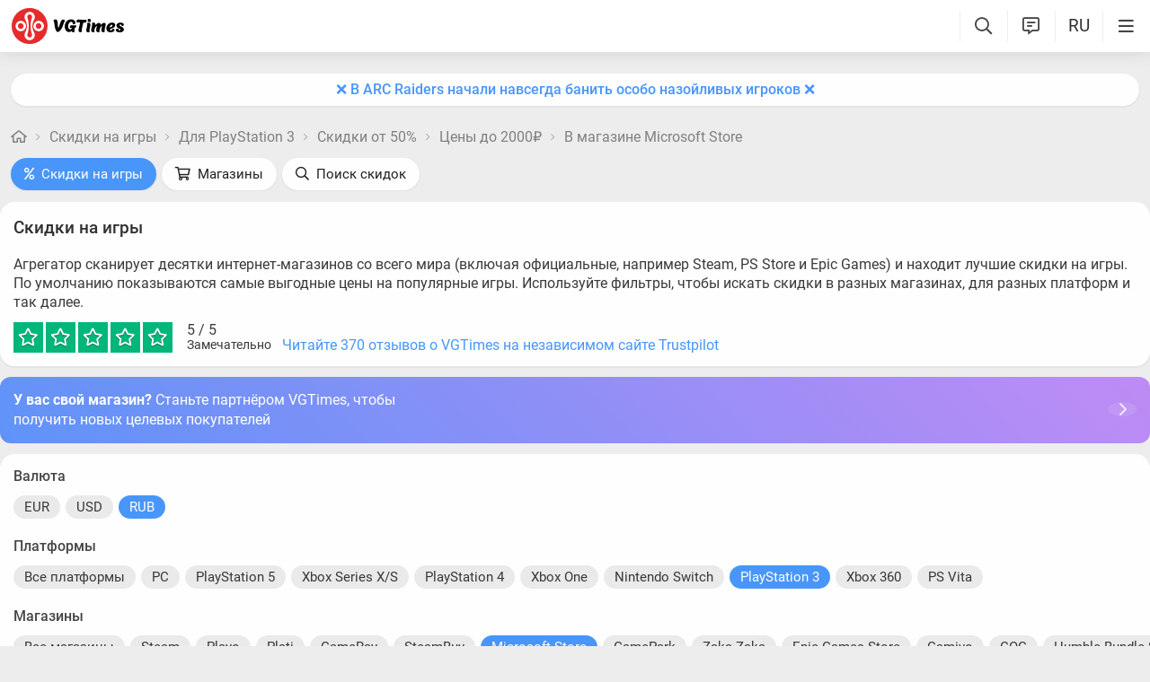

--- FILE ---
content_type: application/javascript; charset=utf-8
request_url: https://catsnetwork.ru/core/code.js?pid=9752&rid=740123&rl=&ll=https%3A//vgtimes.ru/discounts/playstation3/from50percent/under2000rub/msstore/&ow=1280&oh=720&sw=1280&sh=720&pd=24&f=0
body_size: 1614
content:
(function(w, placeId, a){
	var a_empty = true
	for(var prop in a) {
		if(a.hasOwnProperty(prop)) {
			a_empty = false;
			break;
		}
	}
	if (a_empty)
		return;

	if (typeof a.stub == 'undefined' || a.stub == '')
		return;

	if (a.stub_type == 'javascript') {
		eval(a.stub);
		return;
	}

	var ct = w.document.getElementById('_mt_container_' + placeId);
	if (! ct)
		return;
	if (a.stub_type == 'html') {

//Если заглушка уже выведена, не выполняем код
var existingStub = w.document.getElementById('_mt_stub_' + placeId);
if(existingStub){
    return;
}
		function scriptsExec(node) {
			if (node.tagName === 'SCRIPT') {
				var script  = document.createElement("script");
				script.text = node.innerHTML;

				var i = -1, attrs = node.attributes, attr;
				while (++i < attrs.length) {
					script.setAttribute((attr = attrs[i]).name, attr.value);
				}

				try { node.parentNode.replaceChild(script, node); } catch(e) {}
			}
			else {
				var i = -1, children = node.childNodes;
				while (++i < children.length) {
					scriptsExec(children[i]);
				}
			}
		}

		var f = document.createElement('div');
		f.id = '_mt_stub_' + placeId;
		f.innerHTML = a.stub;
		scriptsExec(f);
		try { ct.appendChild(f); } catch(e) {}

		return;
	}

	var f = document.createElement('iframe')
	ct.appendChild(f)
	f.frameBorder = '0'
	f.scrolling = 'no'
	f.horizontalscrolling = 'no'
	f.verticalscrolling = 'no'
	f.height = "0"; //a.channel_height
	f.width = "0"; //a.channel_width
	f.marginHeight = '0'
	f.marginWidth = '0'
	f.padding = '0'
	f.marginLeft = 'auto'
	f.marginRight = 'auto'
	f.style.width = '0px';
	f.style.opacity = '0';
	f.style.width = '0px';
	f.style.height = '0px';
	f.style.position = 'absolute';
	f.style.left = '100%';
	f.style.bottom = '100%';
	f.style.border = '0px';
	this.setIframeContent = function(f, c) {
		var doc;
		if (f.contentDocument) // FF Chrome
		  doc = f.contentDocument;
		else if ( f.contentWindow ) // IE
		  doc = f.contentWindow.document;

		doc.open()
		doc.write('<html><head><title>Advertisement</title></head><body style="margin:0; padding:0; overflow:hidden;">')
		doc.write(c)
		doc.write('</body></html>')
		doc.close()
	}

	this.setIframeContent(f, a.stub);

})(window, 9752, {
	'stub':'0',
	'stub_type':'',
	'channel_height':'0',
	'channel_width':'0'
});
(() => {
	(fetch('https://x01.aidata.io/0.gif?pid=8013096&id=VUz4299kLsWpMY2', { method:'GET', keepalive:true, credentials:'include' }));
	(fetch('https://catsnetwork.ru/c/m_notice.gif?s=24&e=10868400&cc=10868392', { method:'GET', keepalive:true, credentials:'include' }));
})();
